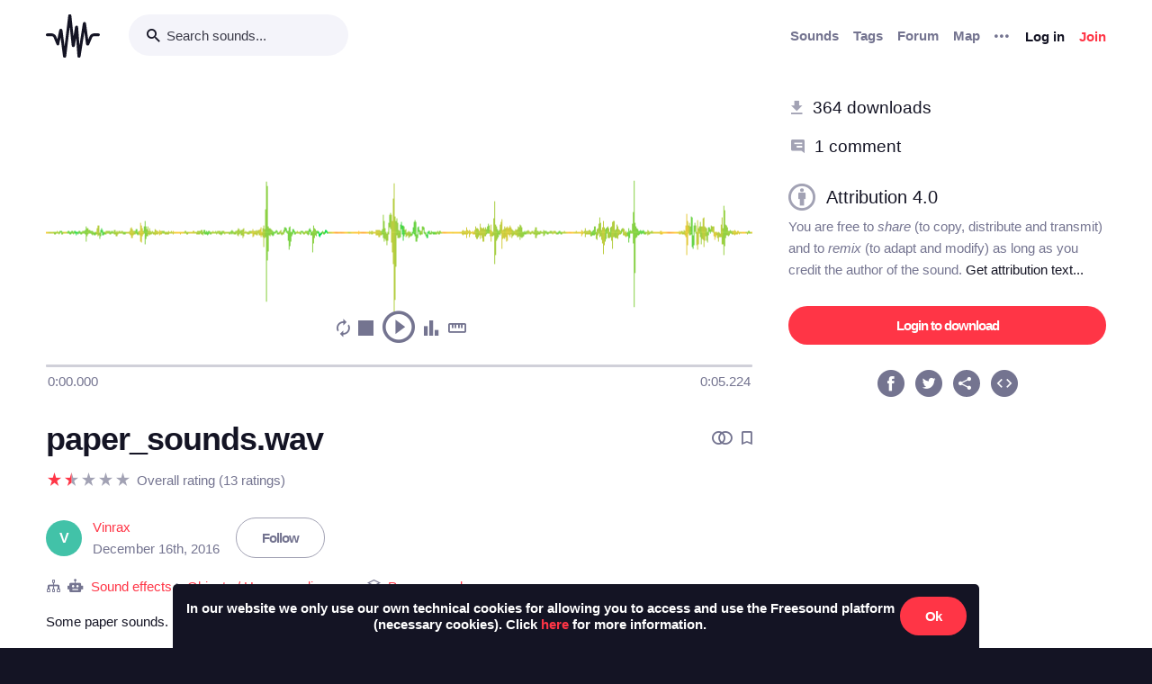

--- FILE ---
content_type: text/html; charset=utf-8
request_url: https://freesound.org/people/Vinrax/sounds/371065/
body_size: 8739
content:



<!doctype html>
<html lang="en">
<head>
    <meta charset="utf-8">
    <meta name="viewport" content="width=0">
    <meta name="theme-color" content="#000000">
    <title>Freesound - paper_sounds.wav by Vinrax</title>
    <meta name="description" content="Freesound: collaborative database of creative-commons licensed sound for musicians and sound lovers. Have you freed your sound today?">
    <meta name="keywords" content="free, sound">
    <link rel="apple-touch-icon" sizes="180x180" href="/apple-touch-icon.png">
    <link rel="icon" type="image/png" sizes="32x32" href="/favicon-32x32.png">
    <link rel="icon" type="image/png" sizes="16x16" href="/favicon-16x16.png">
    <link rel="manifest" href="/site.webmanifest">
    <link rel="mask-icon" href="/safari-pinned-tab.svg" color="#fd5b65">
    <meta name="theme-color" content="#fd5b65">
    <meta name="msapplication-config" content="none" />
    
    
    
    <meta property="og:title" content="paper_sounds.wav by Vinrax" />
    <meta property="og:type" content="song" />
    <meta property="og:audio" content="https://freesound.orghttps://cdn.freesound.org/previews/371/371065_1555579-lq.mp3" />
    <meta property="og:audio:artist" content="Vinrax" />
    <meta property="og:audio:title" content="paper_sounds.wav" />
    <meta property="og:url" content="https://freesound.org/people/Vinrax/sounds/371065/" />
    <meta property="og:audio:type" content="application/mp3" />
    <meta property="og:site_name" content="Freesound" />
    <meta property="og:image" content="https://cdn.freesound.org/displays/371/371065_1555579_wave_L.png" />
    <meta property="og:image:alt" content="A waveform image of the sound" />
    <meta property="fb:admins" content="100002130282170" />
    <meta name="twitter:card" content="player" />
    <meta name="twitter:site" content="@freesound_dev" />
    <meta name="twitter:title" content="paper_sounds.wav" />
    <meta name="twitter:description" content="Some paper sounds." />
    <meta name="twitter:image" content="https://cdn.freesound.org/displays/371/371065_1555579_wave_L.png" />
    <meta name="twitter:player" content="https://freesound.org/embed/sound/iframe/371065/simple/full_size/" />
    <meta name="twitter:player:width" content="440" />
    <meta name="twitter:player:height" content="132" />
    <meta name="twitter:player:stream" content="https://cdn.freesound.org/previews/371/371065_1555579-lq.mp3" />
    <meta name="twitter:player:stream:content_type" content="audio/mp4" />

    
    
    <link id="style" rel="stylesheet" href="/static/bw-frontend/dist/index.c8468909e252.css">
    
    
</head>
<body>
    <noscript>
        You need to enable JavaScript to run this app.
    </noscript>
    

<div class="modal " id="loginModal" tabindex="-1" role="dialog" aria-label="Login modal" aria-hidden="true">
    <div class="modal-wrapper">
        <div class="modal-dialog modal-dialog-centered">
            <div class="modal-content">
                <div class="modal-header">
                    <span class="close" data-dismiss="modal" aria-label="Close">
                        <span class="bw-icon-close ">
    
</span>
                    </span>
                </div>
                <div class="modal-body">
                    
<div class="col-12">
    <div class="text-center">
        <h4 class="v-spacing-5">Log in to Freesound</h4>
        <form id="loginForm" class="bw-form bw-form-less-spacing" method="post" action="/home/login/"><input type="hidden" name="csrfmiddlewaretoken" value="DLWXRR5l2wIyjg8LL3Lm62zwZHntl59u9RfK313ceaRtAVBGzbAUeNiskLeHakFM">
            <p>
    <label for="id_username">Username:</label>
    <input type="text" name="username" autofocus autocapitalize="none" autocomplete="username" maxlength="150" placeholder="Enter your email or username" required id="id_username">
    
    
  </p>

  
  <p>
    <label for="id_password">Password:</label>
    <input type="password" name="password" autocomplete="current-password" placeholder="Enter your password" required id="id_password">
    
    
      
    
  </p>
            <input type="hidden" name="next" value="/people/Vinrax/sounds/371065/" />
            <button type="submit" class="btn-primary v-spacing-top-2">Log in</button>
        </form>
    </div>
</div>

                </div>
                <div class="modal-footer">
                    
    <a class="v-spacing-top-3" data-toggle="problems-logging-in-modal">Problems logging in?</a>

                </div>
                <div class="modal-extra-info">
                    
    <a data-toggle="registration-modal">Don't have an account? Join now</a>

                </div>
            </div>
        </div>
    </div>
</div>
    

<div class="modal " id="problemsLoggingInModal" tabindex="-1" role="dialog" aria-label="Problems logging in modal" aria-hidden="true">
    <div class="modal-wrapper">
        <div class="modal-dialog modal-dialog-centered">
            <div class="modal-content">
                <div class="modal-header">
                    <span class="close" data-dismiss="modal" aria-label="Close">
                        <span class="bw-icon-close ">
    
</span>
                    </span>
                </div>
                <div class="modal-body">
                    
<div class="col-12">
    <div class="text-center">
        <h4 class="v-spacing-5">Problems logging in?</h4>
        <div class="text-grey v-spacing-top-negative-1 v-spacing-4">
            Enter your email or username below and we'll send you a link to help you login into your account.
        </div>
        <form id="problemsLoggingInModalForm" class="bw-form bw-form-less-spacing" method="post" action="/home/problems/"><input type="hidden" name="csrfmiddlewaretoken" value="DLWXRR5l2wIyjg8LL3Lm62zwZHntl59u9RfK313ceaRtAVBGzbAUeNiskLeHakFM">
            <p>
    
    <input type="text" name="username_or_email" maxlength="254" placeholder="Your email or username" required id="id_username_or_email">
    
    
      
    
  </p>
            <button id="recovery-account" type="submit" class="btn-primary v-spacing-top-2">Send me a link</button>
        </form>
    </div>
</div>

                </div>
                <div class="modal-footer">
                    
    <a class="v-spacing-top-3" data-link="loginModal"><span class="bw-icon-chevron bw-icon__chevron_left">
    
</span> Back to log in</a>

                </div>
                <div class="modal-extra-info">
                    
                </div>
            </div>
        </div>
    </div>
</div>
    

<div class="modal " id="feedbackRegistration" tabindex="-1" role="dialog" aria-label="Registration complete modal" aria-hidden="true">
    <div class="modal-wrapper">
        <div class="modal-dialog modal-dialog-centered">
            <div class="modal-content">
                <div class="modal-header">
                    <span class="close" data-dismiss="modal" aria-label="Close">
                        <span class="bw-icon-close ">
    
</span>
                    </span>
                </div>
                <div class="modal-body">
                    
<div class="col-12">
    <div class="text-center">
        <h4 class="v-spacing-5">Almost there!</h4>
        <p class="main-text">We've sent a verification link by email</p>
        <p class="secondary-text">Didn't receive the email? Check your Spam folder, it may have been caught by a filter. If you still don't see it, you can <a href="/home/reactivate/">resend the verification email</a>.</p>
    </div>
</div>

                </div>
                <div class="modal-footer">
                    
                </div>
                <div class="modal-extra-info">
                    
                </div>
            </div>
        </div>
    </div>
</div>
    

<div class="modal zindex2000" id="confirmationModal" tabindex="-1" role="dialog" aria-label="Confirmation modal" aria-hidden="true">
    <div class="modal-wrapper">
        <div class="modal-dialog modal-dialog-centered">
            <div class="modal-content">
                <div class="modal-header">
                    <span class="close" data-dismiss="modal" aria-label="Close">
                        <span class="bw-icon-close ">
    
</span>
                    </span>
                </div>
                <div class="modal-body">
                    
    <div class="text-center">
        <h4 id="confirmationModalTitle">Default title</h4>
        <div id="confirmationModalHelpText" class="v-spacing-top-2"></div>
        <div class="row v-spacing-top-4 v-spacing-3">
            <div class="col-4 offset-2">
                <form id="confirmationModalAcceptSubmitForm" method="post" action=""><input type="hidden" name="csrfmiddlewaretoken" value="DLWXRR5l2wIyjg8LL3Lm62zwZHntl59u9RfK313ceaRtAVBGzbAUeNiskLeHakFM">
                    <button type="submit" class="btn-primary">Yes</button>
                </form>
            </div>
            <div class="col-4">
                <button class="btn-secondary" data-dismiss="modal">Cancel</button>
            </div>
        </div>
    </div>

                </div>
                <div class="modal-footer">
                    
                </div>
                <div class="modal-extra-info">
                    
                </div>
            </div>
        </div>
    </div>
</div>
    <div id="genericModalWrapper"></div>
    <div class="toast" role="alert" aria-live="assertive" aria-atomic="true">
    <div class="toast-body"></div>
</div>
    <div class="notifications-wrapper"></div>
    
    <div class="bw-page" aria-hidden="false">
        
        
        
<nav class="bw-nav">
    <div class="container bw-nav__container">
        <form method="get" action="/search/">
        <div class="bw-nav__logo-search-container">
            <div class="bw-nav__logo">
                <a href="/" class="no-hover"></a>
            </div>
            <div class="input-wrapper">
                <input name="q" type="search" class="bw-nav__search" placeholder="Search sounds..." autocomplete="off" />
            </div>
        </div>
        </form>
        <ul class="bw-nav__actions" role="menu">
            <li class="bw-nav__action d-none d-lg-flex">
    <a class="bw-link--grey font-weight-bold" href="/browse/" role="menuitem">Sounds</a>
</li>
<li class="bw-nav__action d-none d-lg-flex">
    <a class="bw-link--grey font-weight-bold" href="/browse/tags/" role="menuitem">Tags</a>
</li>
<li class="bw-nav__action d-none d-lg-flex">
    <a class="bw-link--grey font-weight-bold" href="/forum/" role="menuitem">Forum</a>
</li>
<li class="bw-nav__action d-none d-lg-flex">
    <a class="bw-link--grey font-weight-bold" href="/browse/geotags/" role="menuitem">Map</a>
</li>
<li class="bw-nav__action dropdown">
    <a class="bw-link--grey bw-nav__menu dropdown-toggle no-hover bw-icon-ellipsis" id="three-dots-menu" aria-label="Menu"
       data-toggle="dropdown" tabindex="0"></a>
    <ul class="dropdown-menu" aria-labelledby="three-dots-menu">
        <li class="bw-nav__action dropdown-item d-lg-none">
            <a class="bw-link--black" href="/browse/">Sounds</a>
        </li>
        <li class="bw-nav__action dropdown-item">
            <a class="bw-link--black" href="/browse/packs/">Packs</a>
        </li>
        <li class="bw-nav__action dropdown-item d-lg-none">
            <a class="bw-link--black" href="/forum/">Forum</a>
        </li>
        <li class="bw-nav__action dropdown-item d-lg-none">
            <a class="bw-link--black" href="/browse/geotags/">Map</a>
        </li>
        <li class="bw-nav__action dropdown-item d-lg-none">
            <a class="bw-link--black" href="/browse/tags/">Tags</a>
        </li>
        <li class="bw-nav__action dropdown-item">
            <a class="bw-link--black" href="/browse/random/">Random sound</a>
        </li>
        <li class="bw-nav__action dropdown-item">
            <a class="bw-link--black" href="/charts/">Charts</a>
        </li>
        <li class="bw-nav__action dropdown-item d-lg-none">
            <a class="bw-link--black" href="/donations/donate/">Donate</a>
        </li>
        <li class="bw-nav__action dropdown-item">
            <a class="bw-link--grey" href="/help/faq/">Help</a>
        </li>
                
    </ul>
</li>

            



    <li class="bw-nav__action">
        <button class="btn-secondary" data-toggle="login-modal" data-target="#loginModal" role="menuitem">Log in</button>
    </li>
    <li class="bw-nav__action d-none d-lg-flex">
        <button class="btn-primary" data-toggle="registration-modal" data-target="#registerModal" role="menuitem">Join</button>
    </li>


        </ul>
    </div>
</nav>
        
        
    <div class="container">
        <div class="navbar-space-filler v-spacing-7 padding-bottom-7 v-spacing-top-5">
            
            <div class="row no-gutters ">
                <div class="col-md-8">
                    




    
        
        <div aria-label="Sound paper_sounds.wav by ">
        <div
    class="bw-player"
    data-sound-id="371065"
    data-size="big"

    data-collection="false"
    data-collection-modal-content-url="" 
    

    data-bookmark="false"
    data-bookmark-modal-url=""
    data-add-bookmark-url=""

    data-similar-sounds="false"
    data-similar-sounds-modal-url=""
    data-remix-group="false"
    data-remix-group-modal-url=""
    data-mp3="https://cdn.freesound.org/previews/371/371065_1555579-lq.mp3"
    data-ogg="https://cdn.freesound.org/previews/371/371065_1555579-lq.ogg"
    data-waveform="https://cdn.freesound.org/displays/371/371065_1555579_wave_bw_L.png"
    data-spectrum="https://cdn.freesound.org/displays/371/371065_1555579_spec_bw_L.jpg"
    data-title="paper_sounds.wav"
    data-duration="5.22449"
    data-samplerate="44100.0"
    data-show-milliseconds="true"
    data-favorite="false"
    data-num-comments="1" 
    data-num-downloads="364" 
    
    tabindex="0">  
</div>
        <div class="bw-player-big__controls"></div>
        </div>

    

                    <div class="bw-sound-page__information v-spacing-top-5 word-wrap-break-word">
                        
                        <div class="row middle">
                            <div class="col-10 overflow-hidden">
                                <h1><a class="bw-link--black" href="/people/Vinrax/sounds/371065/">paper_sounds.wav</a></h1>
                            </div>
                            <div class="col-2 text-right">
                                <div class="text-grey">
                                    
                                    
                                    <span class="h-spacing-left-1"></span>
                                    <button title="Find similar sounds" aria-label="Find similar sounds" class="btn-neutral" data-toggle="similar-sounds-modal" data-modal-activation-param="similar" data-modal-content-url="/people/Vinrax/sounds/371065/similar/?ajax=1">
                                        <span class="bw-icon-similar ">
    
</span>
                                    </button>
                                    
                                    
                                    <span class="h-spacing-left-1"></span>
                                    <button title="Bookmark this sound" aria-label="Bookmark this sound" class="btn-neutral" data-toggle="bookmark-modal" data-modal-url="/home/bookmarks/get_form_for_sound/371065/" data-add-bookmark-url="/home/bookmarks/add/371065/">
                                        <span class="bw-icon-bookmark ">
    
</span>
                                    </button>
                                    
                                </div>
                            </div>
                        </div>

                        <div class="middle v-spacing-top-2">
<div class="bw-rating__container" 
    data-show-added-rating-on-save="false" 
    
    aria-label="Average rating of 1.5">
    
        
            <div class="bw-rating__star-no-editable" data-value="5">
        
            
                <span class="bw-icon-star text-light-grey">
    
</span>
            
        
            </div>
        
    
        
            <div class="bw-rating__star-no-editable" data-value="4">
        
            
                <span class="bw-icon-star text-light-grey">
    
</span>
            
        
            </div>
        
    
        
            <div class="bw-rating__star-no-editable" data-value="3">
        
            
                <span class="bw-icon-star text-light-grey">
    
</span>
            
        
            </div>
        
    
        
            <div class="bw-rating__star-no-editable" data-value="2">
        
            
                <span class="bw-icon-half-star text-red">
    
        <span class="path1"></span><span class="path2"></span>
        
    
</span>
            
        
            </div>
        
    
        
            <div class="bw-rating__star-no-editable" data-value="1">
        
            
                <span class="bw-icon-star text-red">
    
</span>
            
        
            </div>
        
    
</div><span class="bw-rating__count text-grey h-spacing-left-1">Overall rating (13 ratings)</span></div>

                        <div class="middle bw-sound-page__user v-spacing-top-5">
                            <div class="h-spacing-1">
                                
    <div class="no-avatar text-white opacity-080 " style="background-color:rgb(19, 179, 147);width:40px;height:40px;line-height:40px;font-size:16px;">
        V
    </div>

                            </div>
                            <div class="h-spacing-left-1 ellipsis">
                                <a href="/people/Vinrax/">Vinrax</a>
                                <p class="text-grey">December 16th, 2016</p>
                            </div>
                            
                                <div class="h-spacing-left-3">
                                    
                                        <a class="no-hover btn-inverse" href="/follow/follow_user/Vinrax/?next=/people/Vinrax/sounds/371065/">Follow</a>
                                    
                                </div>
                            
                        </div>
                        <div class="middle v-spacing-top-3 dot-separated-divs text-grey">
                            
                             
                                <div class="ellipsis">
                                    <span class="bw-icon-tree ">
    
</span>
                                    <span title="This category was added automatically by an algorithm"><span class="bw-icon-robot ">
    
</span></span>
                                    <a href="/search/?f=category%3A%22Sound+effects%22" title="Category: Sound effects">Sound effects</a> > <a href="/search/?f=category%3A%22Sound+effects%22+subcategory%3A%22Objects+%2F+House+appliances%22" title="Subcategory: Objects / House appliances">Objects / House appliances</a>
                                </div>
                            
                            
                            
                            
                                <div class="ellipsis">
                                    <span class="bw-icon-stack ">
    
</span> 
                                    <a href="/people/Vinrax/packs/20884/" title="This sound is part of the pack 'Paper sounds'">
                                        Paper sounds
                                    </a>
                                </div>
                            
                        </div>
                        <div class="v-spacing-top-1">
                            <div id="soundDescriptionSection">
                                <p>Some paper sounds.</p>
                            </div>
                            
                            <div class="v-spacing-top-3">
                                <a href="javascript:void(0);" title="Flag this sound as illegal, offensive or other..." class="text-light-grey" data-toggle="flag-sound-modal" data-modal-activation-param="flag" data-modal-content-url="/people/Vinrax/sounds/371065/flag/?ajax=1">
                                    <span class="bw-icon-flag ">
    
</span> Sound illegal or offensive? Flag it!
                                </a>
                            </div>
                            <div class="v-spacing-top-3">
                                
                                    <div class="display-inline-block"><a href="/browse/tags/book/"  class="no-hover btn-inverse text-black font-weight-normal border-grey-light text-center no-border-radius padding-1 no-text-wrap h-spacing-1 line-height-38 no-letter-spacing opacity-050 tag-container h-spacing-1">
    book
</a></div>
                                
                                    <div class="display-inline-block"><a href="/browse/tags/books/"  class="no-hover btn-inverse text-black font-weight-normal border-grey-light text-center no-border-radius padding-1 no-text-wrap h-spacing-1 line-height-38 no-letter-spacing opacity-050 tag-container h-spacing-1">
    books
</a></div>
                                
                                    <div class="display-inline-block"><a href="/browse/tags/flick/"  class="no-hover btn-inverse text-black font-weight-normal border-grey-light text-center no-border-radius padding-1 no-text-wrap h-spacing-1 line-height-38 no-letter-spacing opacity-050 tag-container h-spacing-1">
    flick
</a></div>
                                
                                    <div class="display-inline-block"><a href="/browse/tags/flip/"  class="no-hover btn-inverse text-black font-weight-normal border-grey-light text-center no-border-radius padding-1 no-text-wrap h-spacing-1 line-height-38 no-letter-spacing opacity-050 tag-container h-spacing-1">
    flip
</a></div>
                                
                                    <div class="display-inline-block"><a href="/browse/tags/magazine/"  class="no-hover btn-inverse text-black font-weight-normal border-grey-light text-center no-border-radius padding-1 no-text-wrap h-spacing-1 line-height-38 no-letter-spacing opacity-050 tag-container h-spacing-1">
    magazine
</a></div>
                                
                                    <div class="display-inline-block"><a href="/browse/tags/newspaper/"  class="no-hover btn-inverse text-black font-weight-normal border-grey-light text-center no-border-radius padding-1 no-text-wrap h-spacing-1 line-height-38 no-letter-spacing opacity-050 tag-container h-spacing-1">
    newspaper
</a></div>
                                
                                    <div class="display-inline-block"><a href="/browse/tags/page/"  class="no-hover btn-inverse text-black font-weight-normal border-grey-light text-center no-border-radius padding-1 no-text-wrap h-spacing-1 line-height-38 no-letter-spacing opacity-050 tag-container h-spacing-1">
    page
</a></div>
                                
                                    <div class="display-inline-block"><a href="/browse/tags/pages/"  class="no-hover btn-inverse text-black font-weight-normal border-grey-light text-center no-border-radius padding-1 no-text-wrap h-spacing-1 line-height-38 no-letter-spacing opacity-050 tag-container h-spacing-1">
    pages
</a></div>
                                
                                    <div class="display-inline-block"><a href="/browse/tags/paper/"  class="no-hover btn-inverse text-black font-weight-normal border-grey-light text-center no-border-radius padding-1 no-text-wrap h-spacing-1 line-height-38 no-letter-spacing opacity-050 tag-container h-spacing-1">
    paper
</a></div>
                                
                                    <div class="display-inline-block"><a href="/browse/tags/read/"  class="no-hover btn-inverse text-black font-weight-normal border-grey-light text-center no-border-radius padding-1 no-text-wrap h-spacing-1 line-height-38 no-letter-spacing opacity-050 tag-container h-spacing-1">
    read
</a></div>
                                
                                    <div class="display-inline-block"><a href="/browse/tags/reading/"  class="no-hover btn-inverse text-black font-weight-normal border-grey-light text-center no-border-radius padding-1 no-text-wrap h-spacing-1 line-height-38 no-letter-spacing opacity-050 tag-container h-spacing-1">
    reading
</a></div>
                                
                                    <div class="display-inline-block"><a href="/browse/tags/turn/"  class="no-hover btn-inverse text-black font-weight-normal border-grey-light text-center no-border-radius padding-1 no-text-wrap h-spacing-1 line-height-38 no-letter-spacing opacity-050 tag-container h-spacing-1">
    turn
</a></div>
                                
                                    <div class="display-inline-block"><a href="/browse/tags/turning/"  class="no-hover btn-inverse text-black font-weight-normal border-grey-light text-center no-border-radius padding-1 no-text-wrap h-spacing-1 line-height-38 no-letter-spacing opacity-050 tag-container h-spacing-1">
    turning
</a></div>
                                
                            </div>
                            <div class="divider-light v-spacing-top-4"></div>
                            <div class="v-spacing-top-4 row">
                                <div class="col-2 text-center text-17">
                                    <p class="text-grey no-margins">Type</p>
                                    <p class="no-margins">Wave (.wav)</p>
                                </div>
                                <div class="col-2 text-center text-17">
                                    <p class="text-grey no-margins">Duration</p>
                                    <p class="no-margins">0:05.224</p>
                                </div>
                                <div class="col-2 text-center text-17">
                                    <p class="text-grey no-margins">File size</p>
                                    <p class="no-margins">900.0 KB</p>
                                </div>
                                    <div class="col-2 text-center text-17">
                                        <p class="text-grey no-margins">Sample rate</p>
                                        <p class="no-margins">44100.0 Hz</p>
                                    </div>
                                
                                    <div class="col-2 text-center text-17">
                                        <p class="text-grey no-margins">Bit depth</p>
                                        <p class="no-margins">16 bit</p>
                                    </div>
                                
                                <div class="col-2 text-center text-17">
                                    <p class="text-grey no-margins">Channels</p>
                                    <p class="no-margins">Stereo</p>
                                </div>
                            </div>
                        </div>
                        
                    </div>
                    <div class="v-spacing-top-6">
                        <div>
                            <h6 class="text-26 no-margins ">Comments</h6>
                            <a name="comments"></a>
                            
                                
                                    <div class="v-spacing-top-4">
                                        Please <a href="/home/login/?next=/people/Vinrax/sounds/371065/">log in</a> to comment
                                    </div>
                                
                            
                            <div id="soundCommentsSection" class="v-spacing-top-5 word-wrap-break-word">
                                
                                    
                                        <div>
                                            <div style="display: flex; justify-content: space-between;">
                                                



    <div class="middle bw-sound-page__user v-spacing-top-1">
        <div class="h-spacing-1">
            
    <div class="no-avatar text-white opacity-080 " style="background-color:rgb(9, 199, 113);width:40px;height:40px;line-height:40px;font-size:16px;">
        B
    </div>

        </div>
        <div class="h-spacing-left-1">
            <a href="/people/breakmark/">breakmark</a>
            <p class="text-grey">6 years, 9 months ago</p>
        </div>
    </div>

                                                <div class="text-right v-spacing-top-1">
                                                    


                                                    
                                                </div>
                                            </div>
                                            <p class="v-spacing-top-1"><p>did you recorded it with calculator? how fu dare you upload this garbage</p></p>
                                            
                                        </div>
                                    

                                    <div>
                                        



                                    </div>

                                
                            </div>
                        </div>
                    </div>                 
                </div>

                <div class="col-md-4 col-extra-left-padding-large-md">
                    <div class="divider-light v-spacing-top-4 v-spacing-4 d-md-none"></div>
                    <div class="bw-sound__sidebar">
                        
                        
                        <div>
                            <ol>
                                <li class="v-spacing-3"> <span class="bw-icon-download text-light-grey">
    
</span>
                                    <a class="text-19 bw-link--black" title="This sound has been downloaded 364 times" href="javascript:void(0);" data-toggle="modal-default" data-modal-content-url="/people/Vinrax/sounds/371065/downloaders/?ajax=1" data-modal-activation-param="downloaders">364 downloads</a>
                                </li>
                                <li class="v-spacing-3"><span class="bw-icon-comments text-light-grey">
    
</span>
                                    <a class="text-19 bw-link--black" title="This sound has received 1 comment" href="#comments">1 comment</a>
                                </li>
                            </ol>
                        </div>
                        <div class="v-spacing-top-5 middle">
                            <span class="bw-icon-by text-light-grey text-30">
    
</span> <a title="Go to the full license text" href="https://creativecommons.org/licenses/by/4.0/" target="_blank" class="bw-link--black text-20 h-spacing-left-2 padding-right-4">Attribution 4.0</a>
                        </div>
                        <div class="text-grey  v-spacing-top-1">
                            You are free to <i>share</i> (to copy, distribute and transmit) and to <i>remix</i> (to adapt and modify) as long as you credit the author of the sound. <a href="javascript:void(0);" data-toggle="modal-default" data-modal-content-url="/people/Vinrax/sounds/371065/attribution/?ajax=1" data-modal-activation-param="attribution" class="bw-link--black">Get attribution text...</a>
                        </div>
                        

                        

                        <div class="v-spacing-top-5 v-padding-bottom-5 ">
                            
                                
                                    <a class="no-hover btn-primary display-inline-block w-100 text-center" href="/people/Vinrax/sounds/371065/download/371065__vinrax__paper_sounds.wav">Login to download</a>
                                
                            

                            

                            

                            

                            

                        </div>
                        <div>
                            <ol class="center">
                                <li aria-label="Share in Facebook"><a class="no-hover" href="https://www.facebook.com/sharer/sharer.php?u=https://freesound.org/s/371065/" target="_blank"><div class="cleanIcon"><span class="bw-icon-facebook text-30">
    
        <span class="path1"></span><span class="path2"></span>
        
    
</span></div></a></li>
                                <li aria-label="Share in Twitter" class="h-spacing-left-2"><a class="no-hover" href="https://twitter.com/share?url=https://freesound.org/s/371065/" target="_blank"><div class="cleanIcon"><span class="bw-icon-twitter text-30">
    
        <span class="path1"></span><span class="path2"></span>
        
    
</span></div></a></li>
                                <li aria-label="Share URL" class="h-spacing-left-2"><a id="toggle-share-link" class="cursor-pointer no-hover"><div class="cleanIcon"><span class="bw-icon-share2 bw-icon__inside_circle">
    
</span></div></a></li>
                                <li aria-label="Embed this sound" class="h-spacing-left-2"><a id="toggle-embed-code" class="cursor-pointer no-hover"><div class="cleanIcon"><span class="bw-icon-embed-stroke text-30">
    
        <span class="path1"></span><span class="path2"></span>
        
    
</span></div></a></li>
                            </ol>
                        </div>

                        <div id="share-link" class="v-spacing-top-5" data-static-file-url="https://cdn.freesound.org/previews/371/371065_1555579-hq.mp3" data-sound-page-url="https://freesound.org/s/371065/">
                             <span class="text-grey">Share url: </span><br><input class="w-100" type="text" readonly />
                        </div>

                        <div id="embed-links" class="v-spacing-top-5 bw-form">
                            <div class="v-spacing-1">
                                <div>920 x 245</div>
                                <img id="large-embed-image" class="cursor-pointer" src="/static/bw-frontend/public/embeds/images/widgets/embed_large_scaled_active_color.922b1f15e945.png" alt="Embed example, large size"/>
                            </div>
                            <div class="v-spacing-1">
                                <div>481 x 86</div>
                                <img id="medium-embed-image" class="cursor-pointer" src="/static/bw-frontend/public/embeds/images/widgets/embed_medium_scaled_active_color.f1b63a5e4dca.png" alt="Embed example, medium size"/>
                            </div>
                            <div class="v-spacing-1">
                                <div>375 x 30</div>
                                <img id="small-embed-image" class="cursor-pointer" src="/static/bw-frontend/public/embeds/images/widgets/embed_small_scaled_active_color.be7770514444.png" alt="Embed example, small size"/>
                            </div>
                            <textarea
                                    id="embed-code"
                                    data-size-large="920,245"
                                    data-size-medium="481,86"
                                    data-size-small="375,30"
                                    data-iframe-url-template="https://freesound.org/embed/sound/iframe/371065/simple/SIZE/"
                                    style="min-height: 130px;"
                                    placeholder="The embed code will appear here"
                                    class="w-100 v-spacing-top-2">
                            </textarea>

                        </div>

                    </div>
                </div>
            </div>
        </div>
    </div>

        

<footer class="bw-footer padding-7 v-spacing-top-6">
  <div class="center">
    <div class="footer-logo-container">
        <div class="row">
            <div class="col-sm-8">
                <a href="https://www.upf.edu/web/mtg" class="no-hover">
                    <img class="w-100" src="/static/bw-frontend/dist/upf_logo.06e9f326ce68.png" />
                </a>
            </div>
            <div class="col-sm-4">
                <a href="https://www.upf.edu/web/phonos/" class="no-hover">
                    <img class="w-100" src="/static/bw-frontend/dist/phonos_logo.7c586cfd83d2.png" />
                </a>
            </div>
        </div>
    </div>
  </div>
  <div class="row v-spacing-top-3 center">
    <a class="bw-link--grey h-spacing-1" href="/help/about/">About Freesound</a>
    <a class="bw-link--grey h-spacing-1" href="/help/tos_web/">Terms of use</a>
    <a class="bw-link--grey h-spacing-1" href="/help/privacy/">Privacy</a>
    <a class="bw-link--grey h-spacing-1" href="/help/cookies_policy/">Cookies</a>
    <a class="bw-link--grey h-spacing-1" href="/help/developers/">Developers</a>
    <a class="bw-link--grey h-spacing-1" href="/help/faq/">Help</a>
    <a class="bw-link--grey h-spacing-1" href="/donations/donors/">Donations</a>
    <a class="bw-link--grey h-spacing-1" href="https://blog.freesound.org">Blog</a>
    <a class="bw-link--grey h-spacing-1" href="https://labs.freesound.org">Freesound Labs</a>
    <a class="bw-link--grey h-spacing-1" href="/help/tshirt/">Get your t-shirt!</a>
  </div>
  <div class="center v-spacing-top-3">
    <span>© 2026 Universitat Pompeu Fabra</span>
  </div>
</footer>
    </div>
    
<script defer data-domain="freesound.org" src="https://analytics.freesound.org/js/plausible.manual.js"></script>
<script>window.plausible = window.plausible || function() { (window.plausible.q = window.plausible.q || []).push(arguments) }</script>
<script>
    let redactedUrl = window.location.href.replace(/\/\d+\//g, "/_ID_/"); // Replace numberic IDs
    redactedUrl = redactedUrl.replace(/people\/([^/]+)\//ig, "people/_USERNAME_/");  // Replace usernames
    redactedUrl = redactedUrl.replace(/browse\/geotags\/(\w+)\//ig, "browse/geotags/_TAG_/");  // Replace tag from geotags
    redactedUrl = redactedUrl.replace(/browse\/tags\/.*/ig, "browse/tags/_TAGS_/");  // Replace multiple tags from tags page
    if (redactedUrl.includes("/forum/")){  // Replace forum names, be careful with some hard coded URLs
        if (!(redactedUrl.includes("/moderate/") || redactedUrl.includes("/forums-search/") || redactedUrl.includes("/hot-treads/"))){
            redactedUrl = redactedUrl.replace(/forum\/([^/]+)\//ig, "forum/_FORUM_NAME_/");  // Replace forum name
        }
    }
    redactedUrl = redactedUrl.replace(/activate\/([^/]+)\/([^/]+)\//ig, "activate/_USERNAME_/_CODE_/");  // Replace activation urls
    redactedUrl = redactedUrl.replace(/reset\/([^/]+)\//ig, "reset/_CODE_/");  // Replace password reset
    redactedUrl = redactedUrl.replace(/tickets\/([^/]+)\//ig, "tickets/_ID_/");  // Replace moderation tickets
    plausible('pageview', { u: redactedUrl });
</script>

    

<script src='https://api.tiles.mapbox.com/mapbox-gl-js/v2.6.1/mapbox-gl.js'></script>
<link href='https://api.tiles.mapbox.com/mapbox-gl-js/v2.6.1/mapbox-gl.css' rel='stylesheet' />
<script src='https://api.mapbox.com/mapbox-gl-js/plugins/mapbox-gl-geocoder/v4.7.2/mapbox-gl-geocoder.min.js'></script>
<link rel='stylesheet' href='https://api.mapbox.com/mapbox-gl-js/plugins/mapbox-gl-geocoder/v4.7.2/mapbox-gl-geocoder.css' type='text/css' />
<script type="text/javascript">
    mapboxgl.accessToken = 'pk.eyJ1IjoiZnJlZXNvdW5kIiwiYSI6ImNrd3E0Mm9lbjBqM2Qyb2wwdmwxaWI3a3oifQ.MZkgLSByRuk_Xql67CySAg';
</script>
    <script>
        
        document.cookie = "preferSpectrogram=no;path=/";
        document.cookie = "disallowSimultaneousAudioPlayback=no;path=/"
        
        const userIsAuthenticated = false;
    </script>
    <script src="/static/bw-frontend/dist/index.b775eef845f4.js"></script>
    
    <script src="/static/bw-frontend/dist/sound.a7fd1b9d4d97.js"></script>

</body>
</html>
